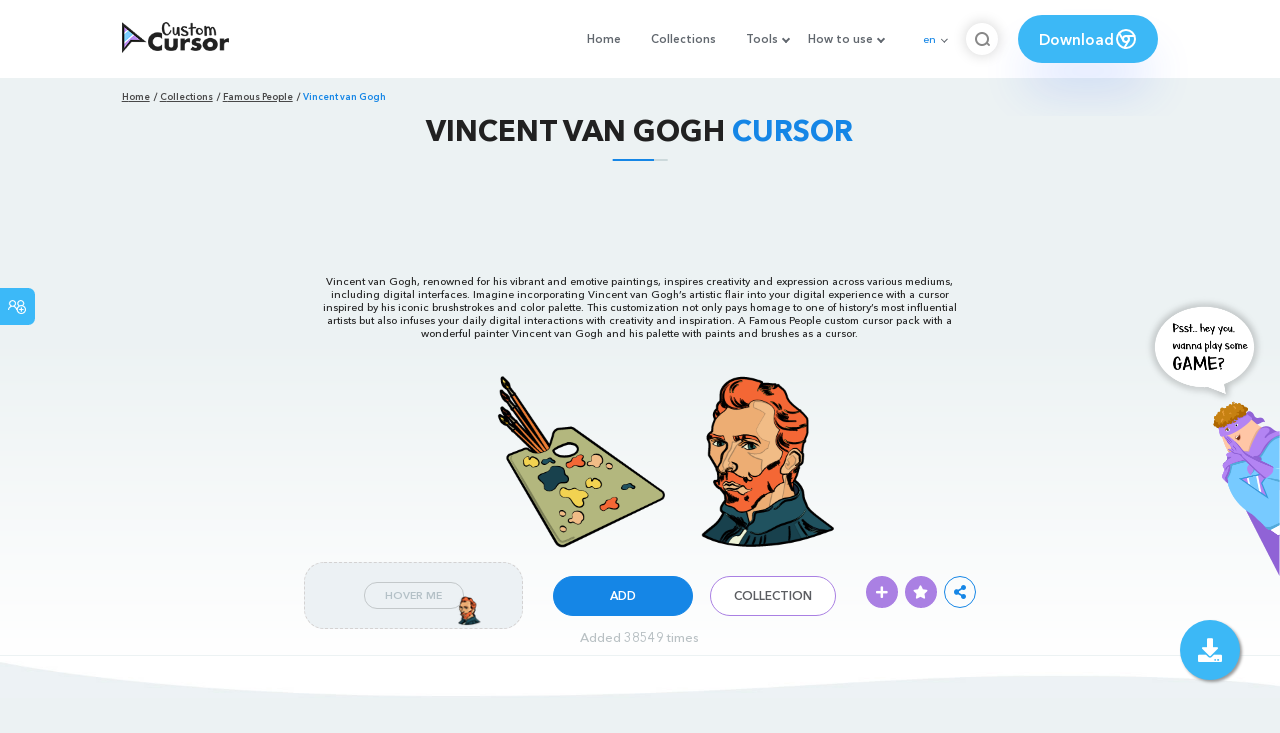

--- FILE ---
content_type: text/html; charset=utf-8
request_url: https://www.google.com/recaptcha/api2/aframe
body_size: 269
content:
<!DOCTYPE HTML><html><head><meta http-equiv="content-type" content="text/html; charset=UTF-8"></head><body><script nonce="p7gU7xQzCmqM3-oOkh6VBw">/** Anti-fraud and anti-abuse applications only. See google.com/recaptcha */ try{var clients={'sodar':'https://pagead2.googlesyndication.com/pagead/sodar?'};window.addEventListener("message",function(a){try{if(a.source===window.parent){var b=JSON.parse(a.data);var c=clients[b['id']];if(c){var d=document.createElement('img');d.src=c+b['params']+'&rc='+(localStorage.getItem("rc::a")?sessionStorage.getItem("rc::b"):"");window.document.body.appendChild(d);sessionStorage.setItem("rc::e",parseInt(sessionStorage.getItem("rc::e")||0)+1);localStorage.setItem("rc::h",'1769305844096');}}}catch(b){}});window.parent.postMessage("_grecaptcha_ready", "*");}catch(b){}</script></body></html>